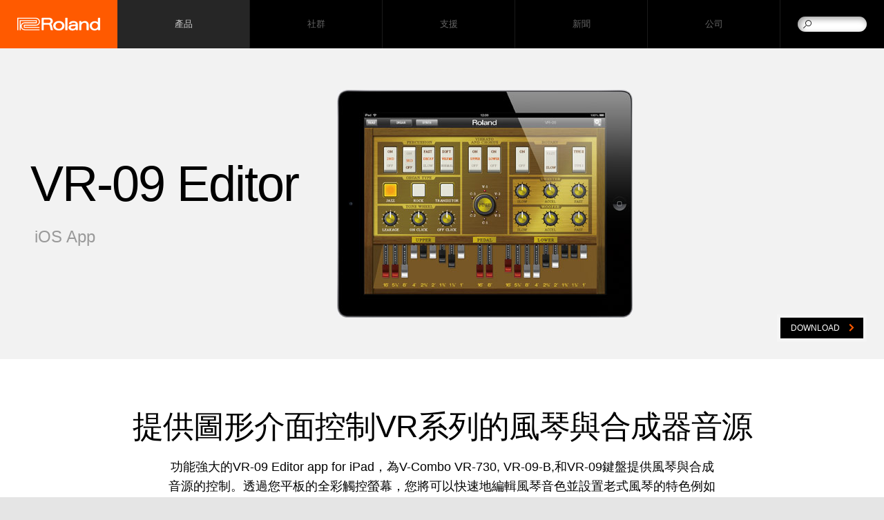

--- FILE ---
content_type: text/html
request_url: https://tw.roland.com/products/vr-09_editor/features/
body_size: 33823
content:
<!DOCTYPE html>
<html xmlns="https://www.w3.org/1999/xhtml" xml:lang="zh-TW" lang="zh-TW">
	<head>
	<meta charset="utf-8">
        <meta name="author" content="Roland Corporation">
        <title>Roland - VR-09 Editor | iOS App</title>
        <meta property="og:type" content="product" />
        <meta property="og:locale" content="zh_TW" />
	<meta property="og:title" content="Roland - VR-09 Editor | iOS App" />
	<meta property="og:site_name" content="Roland" />
	<meta property="og:image" content="//cdn.roland.com/assets/images/products/main/vr-09_editor_ipad_main.jpg" />
	<meta property="og:description" content="VR-09 Editor: iOS App - 提供圖形介面控制VR系列的風琴與合成器音源" />
        <meta property="og:url" content="https://tw.roland.com/products/vr-09_editor/features/" />
	<meta name="description" content="VR-09 Editor: iOS App - 提供圖形介面控制VR系列的風琴與合成器音源" />
	
        <link rel="canonical" href="https://tw.roland.com/products/vr-09_editor/" />
        <link rel="apple-touch-icon" href="//cdn.roland.com/global/images/apple-touch-icon.png" />
        <link rel="shortcut icon" type="image/x-icon" href="//cdn.roland.com/global/images/favicon.ico" />
        <link rel="icon" type="image/x-icon" href="//cdn.roland.com/global/images/favicon.ico" />
	
	<!-- !Meta -->
	    <meta name="viewport" content="width=device-width,initial-scale=1.0" />
	<!-- /!Meta -->
	
	<!-- !Load Fonts -->
	<script type="text/javascript" src="//use.typekit.net/mta7ozv.js"></script>
    <script type="text/javascript">try{Typekit.load();}catch(e){}</script>	<!-- /!Load Fonts -->
	
	<!-- !Load Stylesheets -->
	<link href='//cdn.roland.com/global/css/base.css' rel='stylesheet' type='text/css'>
    <link href='//cdn.roland.com/global/css/nav/navigation.css' rel='stylesheet' type='text/css'>
    <link href='/css/base.css' rel='stylesheet' type='text/css'>
    <link href='/css/nav/navigation.css' rel='stylesheet' type='text/css'>

    <noscript>
        <link href='//cdn.roland.com/global/css/noscript.css' rel='stylesheet' type='text/css'>
    </noscript>	<!-- /!Load Stylesheets -->
	
	<link href="//cdn.roland.com/global/css/rc_gallery.css" rel="stylesheet" type="text/css">
<link href="//cdn.roland.com/global/css/rc_mediagallery.css" rel="stylesheet" type="text/css">
<link href="//cdn.roland.com/global/css/products/products.css" rel="stylesheet" type="text/css">
<link href="/css/products/products.css" rel="stylesheet" type="text/css">
	
	<!-- Load JavaScripts -->
	<script src="//cdn.roland.com/global/js/lib.js" type="text/javascript" charset="utf-8"></script>
<script type="text/javascript">jQuery.noConflict()</script>
<script src="//cdn.roland.com/global/js/roland_core.js" type="text/javascript" charset="utf-8"></script>
<script src="/js/ga_events.js" type="text/javascript" charset="utf-8"></script>

<!--[if lt IE 9]>
        <script src="//cdn.roland.com/global/js/lib/html5shiv-printshiv.min.js" type="text/javascript" charset="utf-8"></script>
    <![endif]-->
<!-- GA4 Google tag (gtag.js) -->
<script async src="https://www.googletagmanager.com/gtag/js?id=G-PT9VFGL0QB"></script>
<script>
  window.dataLayer = window.dataLayer || [];
  function gtag(){dataLayer.push(arguments);}
  gtag('js', new Date());

  gtag('config', 'G-PT9VFGL0QB');
</script>
<!-- Facebook Pixel Code -->
<script>
!function(f,b,e,v,n,t,s)
{if(f.fbq)return;n=f.fbq=function(){n.callMethod?
n.callMethod.apply(n,arguments):n.queue.push(arguments)};
if(!f._fbq)f._fbq=n;n.push=n;n.loaded=!0;n.version='2.0';
n.queue=[];t=b.createElement(e);t.async=!0;
t.src=v;s=b.getElementsByTagName(e)[0];
s.parentNode.insertBefore(t,s)}(window, document,'script',
'https://connect.facebook.net/en_US/fbevents.js');
fbq('init', '1334580043566621');
fbq('track', 'PageView');
</script>

<noscript>
<img height="1" width="1" style="display:none" src="https://www.facebook.com/tr?id=1334580043566621&ev=PageView&noscript=1" />
</noscript>
<!-- End Facebook Pixel Code --> 
<!-- /Load JavaScripts -->
	<script src="//cdn.roland.com/global/js/rc_gallery.js"></script>
<script src="//cdn.roland.com/global/js/rc_mediagallery.js"></script>
<script src="//cdn.roland.com/global/js/products/products.js"></script>
            </head>
    <body class="products">
	<nav id="globalheader" role="navigation">
    <a href="/" id="gh-roland"><i class="glyphicon glyphicon-brand"></i></a>

    <div class="gh-col">
        <ul id="globalnav">
                            <li id="gn-products">
                                            <span><span data-href="/products/" class=" active">產品</span></span>
                                        <span class="touch-interceptor"></span>
                    <nav class="gn-contentbrowser">
                        <div class="cb-container">
   <div class="row">
<ul class="col-1">
  <li><a href="/categories/pianos/">數位鋼琴</a></li>
  <li><a href="/categories/synthesizers/">合成器</a></li>
  <li><a href="/categories/keyboards/">鍵盤</a></li>
  <li><a href="/categories/guitar_bass/">吉他 & 貝斯</a></li>
  <li><a href="/categories/v-drums/">電子鼓 & 電子打擊樂器</a></li>
  <li><a href="/categories/wind_instruments/">數位吹管樂器</a></li>
</ul>
<ul class="col-1">
  <li><a href="/categories/production/">音樂製作</a></li>
  <li><a href="/categories/amplifiers/">音箱</a></li>
  <li><a href="/categories/aira/">AIRA & DJ</a></li>
  <li><a href="https://rolandcloud.com/" target="_blank">Roland Cloud</a></li>
  <li><a href="http://proav.roland.com/" target="_blank">Professional A/V</a></li>
  <li><a href="/categories/accessories/">週邊配件</a></li>
</ul>

<div class="gn-promos">
  <a href="/products/aerophone_ae-20/"  class="gn-promo">
	<figure>
	    <img src="//cms-tw.roland.com/assets/promos/png/menu_AE-20.png" alt="Aerophone AE-20" />
	    <figcaption>
		<h4>Aerophone AE-20</h4>
		    <p>旗艦級Aerophone電吹管的頂尖音色、功能、與演奏性能、流線型設計</p>
	    </figcaption>
	</figure>
  </a>
  <a href=""  class="gn-promo">
	<figure>
	    <img src="//cms-tw.roland.com/assets/promos/png/menu_bridgecast.png" alt="Bridge Cast" />
	    <figcaption>
		<h4>Bridge Cast</h4>
		    <p>BRIDGE CAST將使您的遊戲直播音效更上一層樓，這款桌面型集線器擁有兩個獨立的聲音混音、人聲變聲器功能、音樂播放、音效，還支援廣播設備級的麥克風和耳機</p>
	    </figcaption>
	</figure>
  </a>
</div>

   </div>
</div>                    </nav>
                </li>
                            <li id="gn-社群">
                                            <span><a href="/community/"  class="upper ">社群</a></span>
                                        <span class="touch-interceptor"></span>
                    <nav class="gn-contentbrowser">
                        <div class="cb-container">
   <div class="row">
<ul>	<li><a href="https://www.roland.com/global/social_media/" target="_blank">全球社群網站</a></li>	<li><a href="https://www.youtube.com/user/RolandChannel" target="_blank">YouTube</a></li>	<li><a href="https://www.facebook.com/Roland.Taiwan.Company" target="_blank">台灣Roland臉書粉絲專頁</a></li>	</ul><div class="gn-promos">
  <a href="https://www.roland.com/global/social_media/"  target="_blank" class="gn-promo">
	<figure>
	    <img src="//cdn.roland.com/assets/promos/png/menu_social_media.png" alt="全球社群網站" />
	    <figcaption>
		<h4>全球社群網站</h4>
		    <p>歡迎來到我們全球的大家庭。Roland在世界各地的社群網站，能讓您隨時獲知最新產品、活動等各種資訊。</p>
	    </figcaption>
	</figure>
  </a>
  <a href="https://www.youtube.com/user/RolandChannel"  target="_blank" class="gn-promo">
	<figure>
	    <img src="//cdn.roland.com/assets/promos/png/menu_youtube.png" alt="YouTube頻道" />
	    <figcaption>
		<h4>YouTube頻道</h4>
		    <p>本頻道提供Roland最高品質電子樂器的資訊，能讓您一窺產品主要特色、功能、以及操作提示。</p>
	    </figcaption>
	</figure>
  </a>
  <a href="https://www.facebook.com/Roland.Taiwan.Company"  target="_blank" class="gn-promo">
	<figure>
	    <img src="//cdn.roland.com/assets/promos/png/menu_facebook.png" alt="台灣Roland臉書粉絲專頁" />
	    <figcaption>
		<h4>台灣Roland臉書粉絲專頁</h4>
		    <p>Roland台灣官方臉書粉絲專頁，隨時更新Roland新聞，在台灣各式各樣的推廣活動。</p>
	    </figcaption>
	</figure>
  </a>
</div>

   </div>
</div>                    </nav>
                </li>
                            <li id="gn-支援">
                                            <span><a href="/support/"  class="upper ">支援</a></span>
                                        <span class="touch-interceptor"></span>
                    <nav class="gn-contentbrowser">
                                            </nav>
                </li>
                            <li id="gn-新聞">
                                            <span><a href="/news/"  class="upper ">新聞</a></span>
                                        <span class="touch-interceptor"></span>
                    <nav class="gn-contentbrowser">
                                            </nav>
                </li>
                            <li id="gn-公司">
                                            <span><a href="https://www.roland.com/global/company/"  target="_blank" class="upper ">公司</a></span>
                                        <span class="touch-interceptor"></span>
                    <nav class="gn-contentbrowser">
                                            </nav>
                </li>
                    </ul>
    </div>
    <div id="gh-search">
        <form method="get" action="/search/" class="search-input" role="search">
            <a href="/search/" class="glyphicon-search"></a>
            <input type="text" name="q" />
        </form>
    </div>
    <div id="gh-suggestion" data-setting="//cdn.roland.com/global/js/suggestion.json">
        <p class="gs-lead"></p>
        <p class="gs-local"><span></span><a href="javascript:void(0)"></a></p>
        <span class="button-close">×</span>
    </div>
</nav>		<!-- !MASTHEAD -->
<header id="product-hero" class="hero-resizable">
    <div class="row">
        <div class="hero-container">
	    <div class="hero-headline">
		<h1>VR-09 Editor</h1>
                <h2>iOS App</h2>
	    </div>

	    <div class="hero">
                                <img src="[data-uri]%3D" data-src="//cdn.roland.com/assets/images/products/main/vr-09_editor_ipad_main.jpg" alt="VR-09 Editor" />
		<noscript><img src="//cdn.roland.com/assets/images/products/main/vr-09_editor_ipad_main.jpg" alt="VR-09 Editor" /></noscript>
                	    </div>
        </div>
    </div>
            <a href="https://itunes.apple.com/us/app/vr-09-editor/id589704005?mt=8"  target="_blank" class="buynow" onclick="tmEventtrack('Link', 'External', 'https://itunes.apple.com/us/app/vr-09-editor/id589704005?mt=8');">Download</a>
    </header>
<!-- /!MASTHEAD -->
<!-- !SECOND LANGUAGE -->
<!-- /!SECOND LANGUAGE -->

<!-- !INTRO -->
<section class="intro">
    <h2>提供圖形介面控制VR系列的風琴與合成器音源</h2>
        <p>功能強大的VR-09 Editor app for iPad，為V-Combo VR-730, VR-09-B,和VR-09鍵盤提供風琴與合成音源的控制。透過您平板的全彩觸控螢幕，您將可以快速地編輯風琴音色並設置老式風琴的特色例如leakage、click noise、rotary speed等等。您也可以進入合成器音色與參數，打造自訂音色、疊加音色以及分鍵。在家中或排練時改變過音色之後，帶著您的iPad到演出場所，使用app在舞臺表現額外的控制。<br />
<br />
透過Roland無線連線功能，讓V-Combo鍵盤與iPad可簡單設置無線傳輸。或者，您可以透過選購iPad機型適用的USB camera adapter，運用一條USB線進行連接。</p>
<ul>
    <li>免費的iPad控制應用程式，適用V-Combo VR-730, VR-09-B, 和VR-09鍵盤</li>
    <li>可從您的iPad大型觸控螢幕中，直覺便利地調整風琴與合成器的參數</li>
    <li>Roland無線連線功能做無線傳輸，或用適合您iPad機型的USB camera adapter與一條USB線做有線連接</li>
    <li>無線連接需選購Roland WNA1100-RL或ONKYO UWF-1無線網卡，和支援WPS的無線區域網路存取點(無線區域網路路由器)</li>
</ul>    </section>
<!-- /!INTRO -->

<!-- !NAVIGATION -->
<nav id="productheader">
    <div class="bc-container">
	<a href="/" id="ph-home">首頁</a>
	<ol class="breadcrumbs cf">
	    <li><a href="/">首頁</a></li>
	<li><a href="/categories/synthesizers/">合成器</a></li>
	<li><a href="/categories/synthesizers/apps/">Apps</a></li>
	<li><a href="/products/vr-09_editor/">VR-09 Editor</a></li>
	</ol>
</div>

    <div class="row cf">
	<h2><a href="/products/vr-09_editor/">VR-09 Editor</a></h2>

	<ul id="productnav">
            <li><a href="/products/vr-09_editor/features/" class="active">特色</a></li>
	        	    <li><a href="/products/vr-09_editor/specifications/">規格</a></li>
	                	    	    	    <li><a href="/products/vr-09_editor/support/">支援</a></li>
	</ul>
    </div>

    <ul id="ph-social" class="cf">
        <li><a href="https://twitter.com/intent/tweet?text=VR-09+Editor%3A+iOS+App+%E2%80%95+%E6%8F%90%E4%BE%9B%E5%9C%96%E5%BD%A2%E4%BB%8B%E9%9D%A2%E6%8E%A7%E5%88%B6VR%E7%B3%BB%E5%88%97%E7%9A%84%E9%A2%A8%E7%90%B4%E8%88%87%E5%90%88%E6%88%90%E5%99%A8%E9%9F%B3%E6%BA%90" onclick="javascript:window.open(this.href, '', 'width=400,height=400,menubar=no,toolbar=no,scrollbars=auto');
		return false;" class="icon icon-twitter">Tweet</a></li>
        <li><a href="https://www.facebook.com/sharer/sharer.php?u=https%3A%2F%2Ftw.roland.com%2Fproducts%2Fvr-09_editor%2Ffeatures%2F" onclick="javascript:window.open(this.href, '', 'width=400,height=400,menubar=no,toolbar=no,scrollbars=auto');
		return false;" class="icon icon-facebook">Facebook</a></li>
	<li><a href="https://plus.google.com/share?url=https%3A%2F%2Ftw.roland.com%2Fproducts%2Fvr-09_editor%2Ffeatures%2F" onclick="javascript:window.open(this.href, '', 'menubar=no,toolbar=no,resizable=yes,scrollbars=yes,height=600,width=600');
		return false;" class="icon icon-google">Google+</a></li>
    </ul>
</nav>
<!-- /!NAVIGATION -->

<div id="content-container">
    <!-- !FEATURES -->
    <article class="main main-dynamic" id="features">
	<section class="gallery gallery-fullsize">
   <div class="gallery-container carousel-container">
	    <div class="gallery-content carousel-content cf">
	    <figure>
		<a href="http://cdn.roland.com/assets/images/products/gallery/VR-09_Editor_gal_1.jpg" target="_blank">
		    <img src="[data-uri]%3D" data-src="http://cdn.roland.com/assets/images/products/gallery/VR-09_Editor_gal_1.jpg" alt="" class="gc-thumb" />
		    <noscript><img src="http://cdn.roland.com/assets/images/products/gallery/VR-09_Editor_gal_1.jpg" alt="" /></noscript>
		</a>
	    </figure>
	    <figure>
		<a href="http://cdn.roland.com/assets/images/products/gallery/VR-09_Editor_gal_2.jpg" target="_blank">
		    <img src="[data-uri]%3D" data-src="http://cdn.roland.com/assets/images/products/gallery/VR-09_Editor_gal_2.jpg" alt="" class="gc-thumb" />
		    <noscript><img src="http://cdn.roland.com/assets/images/products/gallery/VR-09_Editor_gal_2.jpg" alt="" /></noscript>
		</a>
	    </figure>
	    </div>
	    <div class="gallery-content carousel-content cf">
	    <figure>
		<a href="http://cdn.roland.com/assets/images/products/gallery/VR-09_Editor_gal_3.jpg" target="_blank">
		    <img src="[data-uri]%3D" data-src="http://cdn.roland.com/assets/images/products/gallery/VR-09_Editor_gal_3.jpg" alt="" class="gc-thumb" />
		    <noscript><img src="http://cdn.roland.com/assets/images/products/gallery/VR-09_Editor_gal_3.jpg" alt="" /></noscript>
		</a>
	    </figure>
	    <figure>
		<a href="http://cdn.roland.com/assets/images/products/gallery/VR-09_Editor_gal_4.jpg" target="_blank">
		    <img src="[data-uri]%3D" data-src="http://cdn.roland.com/assets/images/products/gallery/VR-09_Editor_gal_4.jpg" alt="" class="gc-thumb" />
		    <noscript><img src="http://cdn.roland.com/assets/images/products/gallery/VR-09_Editor_gal_4.jpg" alt="" /></noscript>
		</a>
	    </figure>
	    </div>
	    <div class="gallery-content carousel-content cf">
	    <figure>
		<a href="http://cdn.roland.com/assets/images/products/gallery/vr-09_editor_2_1_gal.jpg" target="_blank">
		    <img src="[data-uri]%3D" data-src="http://cdn.roland.com/assets/images/products/gallery/vr-09_editor_2_1_gal.jpg" alt="" class="gc-thumb" />
		    <noscript><img src="http://cdn.roland.com/assets/images/products/gallery/vr-09_editor_2_1_gal.jpg" alt="" /></noscript>
		</a>
	    </figure>
	    <figure>
		<a href="http://cdn.roland.com/assets/images/products/gallery/vr-09_editor_2_2_gal.jpg" target="_blank">
		    <img src="[data-uri]%3D" data-src="http://cdn.roland.com/assets/images/products/gallery/vr-09_editor_2_2_gal.jpg" alt="" class="gc-thumb" />
		    <noscript><img src="http://cdn.roland.com/assets/images/products/gallery/vr-09_editor_2_2_gal.jpg" alt="" /></noscript>
		</a>
	    </figure>
	    </div>
	    <div class="gallery-content carousel-content cf">
	    <figure>
		<a href="http://cdn.roland.com/assets/images/products/gallery/vr-09_editor_2_3_gal.jpg" target="_blank">
		    <img src="[data-uri]%3D" data-src="http://cdn.roland.com/assets/images/products/gallery/vr-09_editor_2_3_gal.jpg" alt="" class="gc-thumb" />
		    <noscript><img src="http://cdn.roland.com/assets/images/products/gallery/vr-09_editor_2_3_gal.jpg" alt="" /></noscript>
		</a>
	    </figure>
	    <figure>
		<a href="http://cdn.roland.com/assets/images/products/gallery/vr-09_editor_2_4_gal.jpg" target="_blank">
		    <img src="[data-uri]%3D" data-src="http://cdn.roland.com/assets/images/products/gallery/vr-09_editor_2_4_gal.jpg" alt="" class="gc-thumb" />
		    <noscript><img src="http://cdn.roland.com/assets/images/products/gallery/vr-09_editor_2_4_gal.jpg" alt="" /></noscript>
		</a>
	    </figure>
	    </div>
   </div>
   <nav class="dot-nav cf">
	<ul class="carousel-indicator">
	    <li>•</li>
	    <li>•</li>
	    <li>•</li>
	    <li>•</li>
	</ul>
   </nav>
   <nav class="paddle-nav">
	<ul>
	    <li><span class="paddle-small paddle-small-left carousel-prev">&lt;</span></li>
	    <li><span class="paddle-small paddle-small-right carousel-next">&gt;</span></li>
	</ul>
   </nav>
   <script type="text/template" class="modal-gallery-template">
	<div class="modal-gallery">
	    <div class="modal-background"></div>
	    <ul class="gallery-container carousel-container">
	    <% for (var i=0,len=images.length; i<len; i++) { %>
		<li class="gallery-content carousel-content"><img src="<%= (images[i]).src %>" alt="" /></li>
	    <% } %>
	    </ul>
	    <nav class="dot-nav cf">
		<ul class="carousel-indicator">
		<% for (var i=0,len=images.length; i<len; i++) { %>
		    <li>•</li>
		<% } %>
		</ul>
	    </nav>
	    <nav class="paddle-nav">
		<ul>
		    <li><span class="paddle paddle-left carousel-prev">&lt;</span></li>
		    <li><span class="paddle paddle-right carousel-next">&gt;</span></li>
		</ul>
	    </nav>
	    <i class="button-close"></i>
	</div>
   </script>
</section>
                <section class="content cf">
            	    <section class="overview">
	    </section>
            	            </section>
            </article>
    <!-- /!FEATURES -->

            <!-- !SPECS -->
        <article class="main main-dynamic" id="specifications">
            <section class="specs row">
		<dl id="specs">	    <dt class="section">需求</dt>	    <dt>相容產品</dt>	    <dd>    V-Combo VR-730, VR-09-B, VR-09</dd>	    <dt>相容機種</dt>	    <dd>iPad. iOS 5.1 或更新版本。</dd>	</dl>            </section>
        </article>
        <!-- /!SPECS -->
                <!-- !DOWNLOADS -->
    <article class="main" id="downloads">
	<section class="downloads row content">
	    <h2>下載</h2>

	    <nav class="contentnav">
		<ul class="cf">
		    		    		</ul>
	    </nav>
	    	            </section>
    </article>
    <!-- /!DOWNLOADS -->

    <!-- !SUPPORT -->
    <article class="main" id="support">
	<section class="support row content">
	    <h2>支援</h2>
	    
	    <section class="support-intro">
		<p>If you have questions about operating your Roland product, please check our <a href="/support/knowledge_base/?product=VR-09 Editor">Knowledge Base</a> for answers to the most common questions.<br />

You can also contact our <a href="/support/">Product Support</a> department by phone or email.<br />

In addition, we have a library of <a href="/support/owners_manuals/">Owner’s Manuals </a>and <a href="/support/support_documents/">Support Documents</a> that you can download and reference.</p>	    </section>
	    	            </section>
    </article>
    <!-- !SUPPORT -->
</div>
<!-- !PROMOS -->
<aside id="promos">
	<div class="row">
	    <div class="flushrow">
		<ul class="carousel-container cf">
		<li>
		    <a href="/promos/roland_boutique/">
			<figure>
			    <img src="[data-uri]%3D" data-src="//cdn.roland.com/assets/promos/jpg/promo_rbq.jpg" alt="Roland Boutique" />
			    <noscript><img src="//cdn.roland.com/assets/promos/jpg/promo_rbq.jpg" alt="Roland Boutique" /></noscript>
			    <figcaption class="viewmore">Roland Boutique</figcaption>
			</figure>
		    </a>
		</li>
		<li>
		    <a href="http://axial.roland.com/" target="_blank">
			<figure>
			    <img src="[data-uri]%3D" data-src="//cdn.roland.com/assets/promos/png/promo_axial.png" alt="Axial(合成器音色擴充庫)" />
			    <noscript><img src="//cdn.roland.com/assets/promos/png/promo_axial.png" alt="Axial(合成器音色擴充庫)" /></noscript>
			    <figcaption class="viewmore">Axial(合成器音色擴充庫)</figcaption>
			</figure>
		    </a>
		</li>
		<li>
		    <a href="https://contentstore.roland.com/" target="_blank">
			<figure>
			    <img src="[data-uri]%3D" data-src="//cdn.roland.com/assets/promos/png/promo_content_store.png" alt="Content Store(內容市集)" />
			    <noscript><img src="//cdn.roland.com/assets/promos/png/promo_content_store.png" alt="Content Store(內容市集)" /></noscript>
			    <figcaption class="viewmore">Content Store(內容市集)</figcaption>
			</figure>
		    </a>
		</li>
		<li>
		    <a href="/categories/featured_products/">
			<figure>
			    <img src="[data-uri]%3D" data-src="//cdn.roland.com/assets/promos/jpg/promo_roland_featured_products.jpg" alt="Roland Featured Products" />
			    <noscript><img src="//cdn.roland.com/assets/promos/jpg/promo_roland_featured_products.jpg" alt="Roland Featured Products" /></noscript>
			    <figcaption class="viewmore">Roland Featured Products</figcaption>
			</figure>
		    </a>
		</li>
		<li>
		    <a href="/social_media/">
			<figure>
			    <img src="[data-uri]%3D" data-src="//cdn.roland.com/assets/promos/jpg/promo_worldwide_social_network.jpg" alt="Worldwide Social Network" />
			    <noscript><img src="//cdn.roland.com/assets/promos/jpg/promo_worldwide_social_network.jpg" alt="Worldwide Social Network" /></noscript>
			    <figcaption class="viewmore">Worldwide Social Network</figcaption>
			</figure>
		    </a>
		</li>
		<li>
		    <a href="/international/">
			<figure>
			    <img src="[data-uri]%3D" data-src="//cdn.roland.com/assets/promos/jpg/promo_roland_international.jpg" alt="Roland International" />
			    <noscript><img src="//cdn.roland.com/assets/promos/jpg/promo_roland_international.jpg" alt="Roland International" /></noscript>
			    <figcaption class="viewmore">Roland International</figcaption>
			</figure>
		    </a>
		</li>
		</ul>
	    </div>
	</div>
	<nav class="paddle-nav">
	    <ul>
		<li><a href="javascript:void(0)" class="paddle paddle-left carousel-prev">&lt;</a></li>
		<li><a href="javascript:void(0)" class="paddle paddle-right carousel-next">&gt;</a></li>
	    </ul>
	</nav>
</aside>
<!-- !PROMOS -->	<!-- !BACK TO TOP -->
<div class="backtotop">
    <a href="#" class="button-up"></a>
</div>
<!-- /!BACK TO TOP -->
<footer id="globalfooter" role="contentinfo">
        <div id="gf-informations" >
        <ul class="gf-links cf">	<li><a href="/international/">各國網站</a></li>	<li><a href="https://contentstore.roland.com/">Roland Content Store</a></li>	</ul>    </div>
        <div id="gf-service">
        <div class="row cf">
                        <ul class="gf-share">	<li><a href="https://www.facebook.com/Roland.Taiwan.Company/" target="_blank"><i class="icon icon-facebook">Facebook</i></a></li>	<!--<li><a href="#"><i class="icon icon-twitter">Twitter</i></a></li>-->	<li><a href="https://www.youtube.com/user/RolandChannel" target="_blank"><i class="icon icon-youtube">YouTube</i></a></li>	<!--<li><a href="#"><i class="icon icon-google">Google+</i></a></li>-->	<!--<li><a href="#"><i class="icon icon-rss">RSS</i></a></li>-->	<!--<li><a href="#"><i class="icon icon-instagram">Instagram</i></a></li>-->	<!--<li><a href="#"><i class="icon icon-flickr">Flickr</i></a></li>-->	<!--<li><a href="#"><i class="icon icon-pinterest">Pinterest</i></a></li>-->	<li><a href="https://soundcloud.com/rolandcom" target="_blank"><i class="icon icon-soundcloud">SoundCloud</i></a></li>	</ul>            	    <ul class="gf-links">
		                <li class="gf-region"><a href="http://tw.roland.com/international/">選擇地區</a></li>
	    </ul>
        </div>
    </div>

    <nav id="directorynav">
        <div class="row">
                        <section class="column">
                <h3><a href="/products/" >產品</a></h3>
                <ul>
                                                            <li><a href="/categories/featured_products/" >推薦產品</a></li>
                                                                                <li><a href="/categories/pianos/" >數位鋼琴</a></li>
                                                                                <li><a href="/categories/synthesizers/" >合成器</a></li>
                                                                                <li><a href="/categories/keyboards/" >鍵盤</a></li>
                                                                                <li><a href="/categories/guitar_bass/" >吉他 & 貝斯</a></li>
                                                                                <li><a href="/categories/v-drums/" >電子鼓 & 電子打擊樂器</a></li>
                                                                                <li><a href="/categories/wind_instruments/" >數位吹管樂器</a></li>
                                                                                <li><a href="/categories/production/" >音樂製作</a></li>
                                                                                <li><a href="/categories/amplifiers/" >音箱</a></li>
                                                                                <li><a href="/categories/aira/" >AIRA & DJ</a></li>
                                                                                                                        <li><a href="https://rolandcloud.com/"  target="_blank">Roland Cloud</a></li>
                                                                                <li><a href="http://proav.roland.com/"  target="_blank">Professional A/V</a></li>
                                                                                <li><a href="/categories/accessories/" >週邊配件</a></li>
                                                                                <li><a href="/categories/apps/" >Apps</a></li>
                                                        </ul>
            </section>
                        <section class="column">
                <h3><a href="/community/" >社群</a></h3>
                <ul>
                                                            <li><a href="https://www.roland.com/global/social_media/"  target="_blank">全球社群網站</a></li>
                                                                                                                        <li><a href="https://www.youtube.com/user/RolandChannel"  target="_blank">YouTube</a></li>
                                                                                <li><a href="https://www.facebook.com/Roland.Taiwan.Company/"  target="_blank">台灣Roland臉書粉絲專頁</a></li>
                                                        </ul>
            </section>
                        <section class="column">
                <h3><a href="/support/" >支援</a></h3>
                <ul>
                                                            <li><a href="/support/updates_drivers/" >系統升級 & 驅動程式</a></li>
                                                                                <li><a href="/support/owners_manuals/" >用戶操作手冊</a></li>
                                                                                                                        <li><a href="/support/support_documents/" >支援文件</a></li>
                                                                                <li><a href="https://rolandus.zendesk.com/hc/"  target="_blank">知識庫</a></li>
                                                                                <li><a href="/support/support_news/" >支援新聞</a></li>
                                                                                <li><a href="https://goo.gl/forms/WnVZOfBHHm0XsBjK2"  target="_blank">產品註冊</a></li>
                                                                                <li><a href="https://drive.google.com/file/d/1xHp33CRDXIK972r93VhyaFRO6OcpIfrZ/view?usp=sharing"  target="_blank">經銷商名冊下載</a></li>
                                                        </ul>
            </section>
                        <section class="column">
                <h3><a href="/news/" >新聞</a></h3>
                <ul>
                                                                            </ul>
            </section>
                        <section class="column">
                <h3><a href="https://www.roland.com/global/company/"  target="_blank">公司</a></h3>
                <ul>
                                                            <li><a href="https://www.roland.com/global/company/overview/"  target="_blank">公司簡介</a></li>
                                                                                <li><a href="https://www.roland.com/global/company/strategy/slogan/"  target="_blank">企業方針</a></li>
                                                                                <li><a href="https://www.roland.com/global/company/financial/results/"  target="_blank">財務報告</a></li>
                                                                                <li><a href="https://www.roland.com/global/company/press_releases/"  target="_blank">新聞稿</a></li>
                                                                                                                        <li><a href="https://www.roland.com/global/company/history/"  target="_blank">歷史</a></li>
                                                                                <li><a href="https://www.roland.com/global/company/compliance/"  target="_blank">企業守則</a></li>
                                                        </ul>
            </section>
                    </div>
    </nav>
        <ul id="gf-promos" class="cf">	<li>	<a href="http://tw.boss.info/">	<h3><img src="//cdn.roland.com/global/images/promo_boss_title.png" alt="BOSS"></h3>	<img src="//cdn.roland.com/global/images/promo_boss.jpg" alt="">	</a>	</li>		  <li> <a href="http://v-moda.com/" target="_blank">	    <!--<h3><img src="https://static.roland.com/global/images/promo_v-moda.png" alt="V-MODA"></h3> -->	    <img src="https://static.roland.com/global/images/promo_v-moda.png" alt="V-MODA"> </a> </li>	</ul>    
    <div id="gf-legal" class="row">
        <ul class="gf-links cf">
	    <li><a href="/privacy/">Privacy Policy</a></li>
<li><a href="/terms_of_use/">Terms of Use</a></li>
<li><a href="/social_media/">Worldwide Social Network</a></li>        </ul>

        <p class="copyright">Copyright © 2026 Roland Corporation</p>
    </div>
</footer>
                
<!-- Google Tag Manager -->
<noscript><iframe src="//www.googletagmanager.com/ns.html?id=GTM-NLX3TM"
height="0" width="0" style="display:none;visibility:hidden"></iframe></noscript>
<script>(function(w,d,s,l,i){w[l]=w[l]||[];w[l].push({'gtm.start':
new Date().getTime(),event:'gtm.js'});var f=d.getElementsByTagName(s)[0],
j=d.createElement(s),dl=l!='dataLayer'?'&l='+l:'';j.async=true;j.src=
'//www.googletagmanager.com/gtm.js?id='+i+dl;f.parentNode.insertBefore(j,f);
})(window,document,'script','dataLayer','GTM-NLX3TM');</script>
<!-- End Google Tag Manager -->     </body>
</html>

--- FILE ---
content_type: text/css
request_url: https://tw.roland.com/css/base.css
body_size: 10406
content:
/* RGWP PHP Template Local Overrides */


/* simple rebuild for basic HTML formatting */

.rebuild, .rebuild p, .rebuild li {
	font-size: 14px;
	font-size: .7rem;
	line-height: 1.46666667;
	font-weight: 300;
}

.rebuild hr {
	margin: 1.5em 0;
	border-top: none;
	border-bottom-color: #CCC;
}

.rebuild h3+p {
	margin-top: 2.4em;
}

.rebuild h4+p {
	margin-top: 1.5em;
}

.rebuild p+ul, .rebuild p+ol {
	margin-top: 1em;
}

.rebuild h4 {
	font-size: 18px;
	font-size: .9rem;
	font-weight: 400;
	line-height: 1.2;
}

.rebuild ul, .rebuild ol { margin: 0 0 1.5em 2.5em; }
.rebuild ul { list-style: disc; }
.rebuild ol { list-style-type: decimal; }
.rebuild ol ol { list-style: upper-alpha; }
.rebuild ol ol ol { list-style: lower-roman; }
.rebuild ol ol ol ol { list-style: lower-alpha; }
.rebuild ul ul, .rebuild ol ol, .rebuild ul ol, .rebuild ol ul { margin-bottom: 0; }

/* white category thumbnail labels */
.category-container .promo h2.light {
	color: #FFF;
}

/* remove top margin on first category button */
.category-container .promo:first-child {
	margin-top: 0;
}

/* style thumbnail caption in RSS headline view */

.link-group li p {
	margin-top: 0;
	font-size: 12px;
	font-size: .6rem;
	color: #999;
}

/* adjust min-height on product page article tab repeater */
#articles .articles>section {
	min-height: 220px;
}

/* fix BOSS blue read more link on product page article tab */
.boss-global .main .articles a {
	color: #0064ff;
}

/* temporary fix for alternate language support on custom template products */

article#features div.ct-alt { display: none !important; }
#content-container.alt-lang article#features div.ct-en { display: none !important; }
#content-container.alt-lang article#features div.ct-alt { display: block !important; }

/* article summary lists */
.article-summary section {
    border-top: 1px solid #D5D5D5;
    box-sizing: border-box;
    min-height: 220px;
    position: relative;
    padding: 20px 0;
}

@media all and (min-width: 768px) {
    .article-summary section {
        padding: 40px 20px 40px 50%;
    }
}

.article-summary section:first-child {
    border-top: 1px solid #D5D5D5;
}

.article-summary h3 {
    font-size: 28px;
    font-size: 1.4rem;
    line-height: 1.28571429;
    font-weight: 100;
}

.article-summary h3 small {
    font-size: 16px;
    font-size: 0.8rem;
    line-height: 1.3125;
    font-weight: 300;
    color: #0c0c0c;
    display: block;
    margin: .1em auto;
}

.article-summary p a {
    display: inline-block;
    margin-left: 0.25em;
    text-decoration: none;
}

.article-summary p a:hover {
    text-decoration: underline;
}

.article-summary figure {
    height: 100%;
    padding: 0 0 20px;
    box-sizing: border-box;
}

@media all and (min-width: 768px) {
    .article-summary figure {
        border-right: 1px solid #D5D5D5;
        left: 0;
        padding: 20px;
        position: absolute;
        top: 0;
        width: 45%;
    }
}

.article-summary figure img {
    max-width: 100%;
    display: block;
}

/* change font family for RTW */

html[lang="zh-TW"] {
    font: 20px/30px "Microsoft JhengHei", sans-serif;
}

/* change region flags */
.flag-global { background-image: url("//cdn.roland.com/global/images/flags/flag_global.png"); }
.flag-at { background-image: url("//cdn.roland.com/global/images/flags/flag_at.png"); }
.flag-au { background-image: url("//cdn.roland.com/global/images/flags/flag_au.png"); }
.flag-be { background-image: url("//cdn.roland.com/global/images/flags/flag_be.png"); }
.flag-br { background-image: url("//cdn.roland.com/global/images/flags/flag_br.png"); }
.flag-ca { background-image: url("//cdn.roland.com/global/images/flags/flag_ca.png"); }
.flag-ch { background-image: url("//cdn.roland.com/global/images/flags/flag_ch.png"); }
.flag-cn { background-image: url("//cdn.roland.com/global/images/flags/flag_cn.png"); }
.flag-cz { background-image: url("//cdn.roland.com/global/images/flags/flag_cz.png"); }
.flag-de { background-image: url("//cdn.roland.com/global/images/flags/flag_de.png"); }
.flag-dk { background-image: url("//cdn.roland.com/global/images/flags/flag_dk.png"); }
.flag-es { background-image: url("//cdn.roland.com/global/images/flags/flag_es.png"); }
.flag-fi { background-image: url("//cdn.roland.com/global/images/flags/flag_fi.png"); }
.flag-fr { background-image: url("//cdn.roland.com/global/images/flags/flag_fr.png"); }
.flag-gb { background-image: url("//cdn.roland.com/global/images/flags/flag_gb.png"); }
.flag-hu { background-image: url("//cdn.roland.com/global/images/flags/flag_hu.png"); }
.flag-id { background-image: url("//cdn.roland.com/global/images/flags/flag_id.png"); }
.flag-il { background-image: url("//cdn.roland.com/global/images/flags/flag_il.png"); }
.flag-in { background-image: url("//cdn.roland.com/global/images/flags/flag_in.png"); }
.flag-it { background-image: url("//cdn.roland.com/global/images/flags/flag_it.png"); }
.flag-jp { background-image: url("//cdn.roland.com/global/images/flags/flag_jp.png"); }
.flag-kr { background-image: url("//cdn.roland.com/global/images/flags/flag_kr.png"); }
.flag-kz { background-image: url("//cdn.roland.com/global/images/flags/flag_kz.png"); }
.flag-my { background-image: url("//cdn.roland.com/global/images/flags/flag_my.png"); }
.flag-nl { background-image: url("//cdn.roland.com/global/images/flags/flag_nl.png"); }
.flag-no { background-image: url("//cdn.roland.com/global/images/flags/flag_no.png"); }
.flag-nz { background-image: url("//cdn.roland.com/global/images/flags/flag_nz.png"); }
.flag-ph { background-image: url("//cdn.roland.com/global/images/flags/flag_ph.png"); }
.flag-pl { background-image: url("//cdn.roland.com/global/images/flags/flag_pl.png"); }
.flag-pt { background-image: url("//cdn.roland.com/global/images/flags/flag_pt.png"); }
.flag-rs { background-image: url("//cdn.roland.com/global/images/flags/flag_rs.png"); }
.flag-ru { background-image: url("//cdn.roland.com/global/images/flags/flag_ru.png"); }
.flag-se { background-image: url("//cdn.roland.com/global/images/flags/flag_se.png"); }
.flag-sg { background-image: url("//cdn.roland.com/global/images/flags/flag_sg.png"); }
.flag-sk { background-image: url("//cdn.roland.com/global/images/flags/flag_sk.png"); }
.flag-tr { background-image: url("//cdn.roland.com/global/images/flags/flag_tr.png"); }
.flag-tw { background-image: url("//cdn.roland.com/global/images/flags/flag_tw.png"); }
.flag-ua { background-image: url("//cdn.roland.com/global/images/flags/flag_ua.png"); }
.flag-us { background-image: url("//cdn.roland.com/global/images/flags/flag_us.png"); }

@media (-webkit-min-device-pixel-ratio:2), (min--moz-device-pixel-ratio:2), (-o-min-device-pixel-ratio:2/1) {
    .flag {
        -moz-background-size: 23px 17px;
        -webkit-background-size: 23px 17px;
        -o-background-size: 23px 17px;
        -ms-background-size: 23px 17px;
        background-size: 23px 17px
    }
	.flag-global { background-image: url("//cdn.roland.com/global/images/flags/flag_global2x.png"); }
	.flag-at { background-image: url("//cdn.roland.com/global/images/flags/flag_at2x.png"); }
	.flag-au { background-image: url("//cdn.roland.com/global/images/flags/flag_au2x.png"); }
	.flag-be { background-image: url("//cdn.roland.com/global/images/flags/flag_be2x.png"); }
	.flag-br { background-image: url("//cdn.roland.com/global/images/flags/flag_br2x.png"); }
	.flag-ca { background-image: url("//cdn.roland.com/global/images/flags/flag_ca2x.png"); }
	.flag-ch { background-image: url("//cdn.roland.com/global/images/flags/flag_ch2x.png"); }
	.flag-cn { background-image: url("//cdn.roland.com/global/images/flags/flag_cn2x.png"); }
	.flag-cz { background-image: url("//cdn.roland.com/global/images/flags/flag_cz2x.png"); }
	.flag-de { background-image: url("//cdn.roland.com/global/images/flags/flag_de2x.png"); }
	.flag-dk { background-image: url("//cdn.roland.com/global/images/flags/flag_dk2x.png"); }
	.flag-es { background-image: url("//cdn.roland.com/global/images/flags/flag_es2x.png"); }
	.flag-fi { background-image: url("//cdn.roland.com/global/images/flags/flag_fi2x.png"); }
	.flag-fr { background-image: url("//cdn.roland.com/global/images/flags/flag_fr2x.png"); }
	.flag-gb { background-image: url("//cdn.roland.com/global/images/flags/flag_gb2x.png"); }
	.flag-hu { background-image: url("//cdn.roland.com/global/images/flags/flag_hu2x.png"); }
	.flag-id { background-image: url("//cdn.roland.com/global/images/flags/flag_id2x.png"); }
	.flag-il { background-image: url("//cdn.roland.com/global/images/flags/flag_il2x.png"); }
	.flag-in { background-image: url("//cdn.roland.com/global/images/flags/flag_in2x.png"); }
	.flag-it { background-image: url("//cdn.roland.com/global/images/flags/flag_it2x.png"); }
	.flag-jp { background-image: url("//cdn.roland.com/global/images/flags/flag_jp2x.png"); }
	.flag-kr { background-image: url("//cdn.roland.com/global/images/flags/flag_kr2x.png"); }
	.flag-kz { background-image: url("//cdn.roland.com/global/images/flags/flag_kz2x.png"); }
	.flag-my { background-image: url("//cdn.roland.com/global/images/flags/flag_my2x.png"); }
	.flag-nl { background-image: url("//cdn.roland.com/global/images/flags/flag_nl2x.png"); }
	.flag-no { background-image: url("//cdn.roland.com/global/images/flags/flag_no2x.png"); }
	.flag-nz { background-image: url("//cdn.roland.com/global/images/flags/flag_nz2x.png"); }
	.flag-ph { background-image: url("//cdn.roland.com/global/images/flags/flag_ph2x.png"); }
	.flag-pl { background-image: url("//cdn.roland.com/global/images/flags/flag_pl2x.png"); }
	.flag-pt { background-image: url("//cdn.roland.com/global/images/flags/flag_pt2x.png"); }
	.flag-rs { background-image: url("//cdn.roland.com/global/images/flags/flag_rs2x.png"); }
	.flag-ru { background-image: url("//cdn.roland.com/global/images/flags/flag_ru2x.png"); }
	.flag-se { background-image: url("//cdn.roland.com/global/images/flags/flag_se2x.png"); }
	.flag-sg { background-image: url("//cdn.roland.com/global/images/flags/flag_sg2x.png"); }
	.flag-sk { background-image: url("//cdn.roland.com/global/images/flags/flag_sk2x.png"); }
	.flag-tr { background-image: url("//cdn.roland.com/global/images/flags/flag_tr2x.png"); }
	.flag-tw { background-image: url("//cdn.roland.com/global/images/flags/flag_tw2x.png"); }
	.flag-ua { background-image: url("//cdn.roland.com/global/images/flags/flag_ua2x.png"); }
	.flag-us { background-image: url("//cdn.roland.com/global/images/flags/flag_us2x.png"); }
}

--- FILE ---
content_type: text/css
request_url: https://cdn.roland.com/global/css/rc_gallery.css
body_size: 1949
content:
.opaque{opacity:1;filter:alpha(opacity=100)}.opaque:hover{opacity:1;filter:alpha(opacity=100)}.background-contain{-moz-background-size:contain;-webkit-background-size:contain;-o-background-size:contain;-ms-background-size:contain;background-size:contain}.gallery{position:relative;margin:100px auto 0;width:980px;padding:0 22px}.gallery .paddle-nav{display:none}.gallery .paddle{cursor:pointer}.gallery .dot-nav{display:none}.gallery .flushrow{height:100%}.gallery .overlay{display:block;position:absolute;left:9px;top:0;width:100%;height:100%;padding-right:10px;-webkit-box-sizing:border-box;-moz-box-sizing:border-box;-o-box-sizing:border-box;-ms-box-sizing:border-box;box-sizing:border-box;opacity:0;filter:alpha(opacity=0);transition-duration:.3s;-webkit-transition-duration:.3s;-moz-transition-duration:.3s}.gallery .overlay:hover{opacity:1;filter:alpha(opacity=100)}.gallery .ol-padder{display:block;position:relative;width:100%;height:100%;background-color:rgba(0,0,0,0.25)}.gallery .ol-color{font-weight:400;font-size:14px;font-size:.7rem;line-height:1;letter-spacing:.025em;color:#fff;display:inline-block;position:absolute;text-align:right;right:12px;bottom:10px;-webkit-font-smoothing:antialiased}.gallery.gallery-initialized .gallery-container{overflow:hidden;height:360px}.gallery.gallery-initialized .gallery-content{position:absolute;top:0}.gallery.gallery-initialized .dot-nav{display:inline-block;position:absolute;right:21px;top:-26px;width:auto;min-width:0;z-index:3}.gallery.gallery-initialized .dot-nav li{font-size:17px;font-size:.85rem;text-indent:0;color:#ccc;height:26px;padding:0 0 0 0.3em;float:none}.gallery.gallery-initialized .dot-nav li.active,.gallery.gallery-initialized .dot-nav li:hover{color:#ff5a00}.gallery.gallery-initialized .dot-nav li:before{content:none}.gallery.gallery-initialized .paddle-nav{display:block;position:absolute;top:50%;width:980px;height:0;margin:-12px 0 0;padding:0;z-index:3}.gallery.gallery-initialized .paddle-nav ul{list-style-type:none}.gallery.gallery-initialized .paddle-nav li:before{content:none}.gallery.gallery-initialized .paddle-small-left,.gallery.gallery-initialized .paddle-small-right{position:absolute;cursor:pointer;top:0}.gallery.gallery-initialized .paddle-small-left{left:-12px}.gallery.gallery-initialized .paddle-small-right{right:-12px}.gallery-container{position:relative;margin:0;width:100%;min-width:980px;padding:0 0 9px;border-top:1px solid #ccc;border-bottom:1px solid #ccc;-webkit-box-sizing:border-box;-moz-box-sizing:border-box;-o-box-sizing:border-box;-ms-box-sizing:border-box;box-sizing:border-box;overflow:hidden}.gallery-content{width:100%;margin-top:9px}.gallery-content figure{position:relative;width:50%;height:340px;padding-left:9px;-webkit-box-sizing:border-box;-moz-box-sizing:border-box;-o-box-sizing:border-box;-ms-box-sizing:border-box;box-sizing:border-box;float:left;overflow:hidden}.gallery-content figure:first-child{padding-left:0;padding-right:10px;border-right:1px solid #ccc}.gallery-content figure:first-child .overlay{left:0}.gallery-content figure a{display:block;width:100%;height:100%}.gallery-content figure img{display:block;width:100%;height:auto;margin:0 auto}.fluid-gallery{margin-top:0;width:100%;padding:0}.fluid-gallery.gallery-initialized{height:1000px}.fluid-gallery.gallery-initialized .gallery-container{height:100%;padding:0;border:none}.fluid-gallery.gallery-initialized .gallery-content{display:table;width:100%;height:100%;margin-top:0}.fluid-gallery.gallery-initialized .gallery-content:before,.fluid-gallery.gallery-initialized .gallery-content:after{content:none}.fluid-gallery.gallery-initialized .gallery-content figure{display:table-cell;margin:0;padding:0;border:none;float:none;vertical-align:middle}.fluid-gallery.gallery-initialized .gallery-content figure:first-child{border:none}.fluid-gallery.gallery-initialized .gallery-content figure>img{width:auto !important;height:auto !important;margin:0 auto !important;padding:0 !important}.fluid-gallery.gallery-initialized .paddle-nav{width:100%;margin-top:-68px}.fluid-gallery.gallery-initialized .paddle-nav ul{position:relative;margin:0 auto;width:100%;max-width:1280px;padding:0}.fluid-gallery.gallery-initialized .paddle:hover{color:#ff5a00}.fluid-gallery.gallery-initialized .paddle-left{left:15px}.fluid-gallery.gallery-initialized .paddle-right{right:15px}.fluid-gallery.gallery-initialized .dot-nav{position:absolute;top:auto;bottom:100px;left:0;right:auto;width:100%;height:0;z-index:3}.fluid-gallery.gallery-initialized .dot-nav ul{vertical-align:top}.fluid-gallery.gallery-initialized .dot-nav li{display:block;font-size:20px;font-size:1rem;color:#fff;margin-top:-0.5em;margin-left:.8em;padding:0;float:left}.fluid-gallery.gallery-initialized .dot-nav li:first-child{margin-left:0}.fluid-gallery .paddle{color:#999;width:60px;height:136px;background:transparent;outline:none}.fluid-gallery .paddle:before{content:"\e617";font-size:124px;font-size:6.2rem;line-height:136px;text-align:center;position:absolute;left:-32px;width:60px;height:120px}.fluid-gallery .paddle-right:before{content:"\e618"}.modal-gallery{visibility:hidden;position:fixed;left:0;top:0;width:100%;height:100%;z-index:10;opacity:0;filter:alpha(opacity=0);transition-duration:.8s;-webkit-transition-duration:.8s;-moz-transition-duration:.8s}.modal-gallery.show{visibility:visible;opacity:1;filter:alpha(opacity=100);filter:-}.modal-gallery .modal-background{position:absolute;left:0;top:0;width:100%;height:100%;background-color:#fff;opacity:1;filter:alpha(opacity=100)}.modal-gallery ul{list-style-type:none}.modal-gallery .gallery-container{margin:0;padding:0;width:100%;min-width:0;height:100%;border:none}.modal-gallery .gallery-content{margin-top:0;width:100%;height:100%}.modal-gallery .dot-nav{position:absolute;top:auto;bottom:0;right:0;width:100%;height:50px;z-index:3}.modal-gallery .dot-nav ul{margin-top:-0.5em;vertical-align:top}.modal-gallery .dot-nav li{font-size:20px;font-size:1rem;color:#ccc;height:auto;padding:0 .4em}.modal-gallery .dot-nav li:hover,.modal-gallery .dot-nav li.active{color:#ff5a00}.modal-gallery .paddle{top:50%;margin-top:-60px;width:55px;height:120px;cursor:pointer;z-index:3;background-color:transparent;outline:none}.modal-gallery .paddle:before{content:"\e612";font-size:120px;font-size:6rem;line-height:120px;color:#999;position:absolute;left:-32px;width:55px;height:120px}.modal-gallery .paddle:hover:before{color:#ff5a00}.modal-gallery .paddle-left{left:30px}.modal-gallery .paddle-right{right:30px}.modal-gallery .paddle-right:before{content:"\e613"}.modal-gallery .button-close{font-style:normal;text-indent:100%;white-space:nowrap;position:absolute;right:30px;top:30px;width:55px;height:55px;cursor:pointer;overflow:hidden;z-index:3}.modal-gallery .button-close:before{content:"\e611";font-family:'glyphicon';font-size:45px;font-size:2.25rem;line-height:55px;text-align:center;text-indent:0;color:#bbb;position:absolute;top:0;left:0;width:55px;height:55px;-webkit-font-smoothing:antialiased;vertical-align:middle}.modal-gallery .button-close:hover:before{color:#ff5a00}.boss-global .gallery.gallery-initialized .dot-nav li.active,.boss-global .gallery.gallery-initialized .dot-nav li:hover{color:#0064ff}.boss-global .modal-gallery .dot-nav li:hover,.boss-global .modal-gallery .dot-nav li.active{color:#0064ff}.boss-global .modal-gallery .paddle:hover:before{color:#0064ff}.boss-global .modal-gallery .button-close:hover:before{color:#0064ff}@media screen and (max-width:767px){.gallery,.gallery.gallery-initialized,.fluid-gallery,.fluid-gallery.gallery-initialized,.fluid-gallery.productspinner.gallery-initialized{padding:0;margin-top:0;width:100%;height:auto !important}.gallery .paddle-nav,.gallery.gallery-initialized .paddle-nav,.fluid-gallery .paddle-nav,.fluid-gallery.gallery-initialized .paddle-nav,.fluid-gallery.productspinner.gallery-initialized .paddle-nav,.gallery .dot-nav,.gallery.gallery-initialized .dot-nav,.fluid-gallery .dot-nav,.fluid-gallery.gallery-initialized .dot-nav,.fluid-gallery.productspinner.gallery-initialized .dot-nav{display:none}.gallery .gallery-container,.gallery.gallery-initialized .gallery-container,.fluid-gallery .gallery-container,.fluid-gallery.gallery-initialized .gallery-container,.fluid-gallery.productspinner.gallery-initialized .gallery-container{width:100%;min-width:320px;height:auto;padding-top:1em}.gallery .gallery-content,.gallery.gallery-initialized .gallery-content,.fluid-gallery .gallery-content,.fluid-gallery.gallery-initialized .gallery-content,.fluid-gallery.productspinner.gallery-initialized .gallery-content{position:static !important;display:table !important;height:auto !important;margin-top:0}.gallery .gallery-content.carousel-content,.gallery.gallery-initialized .gallery-content.carousel-content,.fluid-gallery .gallery-content.carousel-content,.fluid-gallery.gallery-initialized .gallery-content.carousel-content,.fluid-gallery.productspinner.gallery-initialized .gallery-content.carousel-content{display:block !important}.gallery .gallery-content figure,.gallery.gallery-initialized .gallery-content figure,.fluid-gallery .gallery-content figure,.fluid-gallery.gallery-initialized .gallery-content figure,.fluid-gallery.productspinner.gallery-initialized .gallery-content figure{width:100% !important;height:auto;padding:0 .5em .5em !important;border:none}.gallery .gallery-content figure img,.gallery.gallery-initialized .gallery-content figure img,.fluid-gallery .gallery-content figure img,.fluid-gallery.gallery-initialized .gallery-content figure img,.fluid-gallery.productspinner.gallery-initialized .gallery-content figure img{width:auto !important;max-width:100%;max-height:480px;height:auto !important;margin:0 auto !important;padding:0 !important}.gallery .overlay{position:static;padding-right:2px;opacity:1;filter:alpha(opacity=100)}.gallery .ol-padder{line-height:22px;text-align:right;background-color:transparent}.gallery .ol-color{font-size:11px;font-size:.55rem;line-height:22px;color:#666;display:inline-block;position:static;vertical-align:top}.modal-gallery .dot-nav{display:none}.modal-gallery .gallery-content{display:none !important}.modal-gallery .gallery-content.carousel-current{display:block !important}.modal-gallery .gallery-content>img{width:80% !important;height:auto !important}}

--- FILE ---
content_type: application/x-javascript
request_url: https://cdn.roland.com/global/js/rc_mediagallery.js
body_size: 2063
content:
(function(){var a,b,c,d,e,f={}.hasOwnProperty,g=function(a,b){function c(){this.constructor=a}for(var d in b)f.call(b,d)&&(a[d]=b[d]);return c.prototype=b.prototype,a.prototype=new c,a.__super__=b.prototype,a};b=function(b){function c(){return c.__super__.constructor.apply(this,arguments)}return g(c,b),c.prototype.events={"click .mn-audio,.mn-video":"toggle","mouseenter .media-content,.media-nav":"mouseenter","mouseleave .media-content,.media-nav":"mouseleave"},c.prototype.initialize=function(b){var c;return null==b&&(b={}),this.$el.addClass("mg-initialized"),this.$video=this.$el.find(".video-content"),this.$video.size()||(this.$video=jQuery("<div>")),this.video=new d({el:this.$video.get(0)}),this.$audio=this.$el.find(".audio-content"),this.$audio.size()||(this.$audio=jQuery("<div>")),c=this.video.$playlist.find(".mg-playlist-nav").clone(),c.size()||(c=jQuery('<ul class="mg-playlist-nav"><li class="mgp-up"><i class="icon icon-arrow-down-small"></i></li><li class="mgp-down"><i class="icon icon-arrow-down-small"></i></li></ul>')),this.audio=new a({el:this.$audio.find(".mg-playlist").get(0),$paddle:c}),this.$el.append(this.$el.find(".dot-nav")),this.listenTo(this.video,"playing",function(a){return function(){return a.$el.addClass("playing")}}(this)),this.listenTo(this.video,"pause",function(a){return function(){return a.$el.removeClass("playing")}}(this)),jQuery(window).bind("resize."+this.cid,function(a){return function(){var b,c;return c=jQuery(window).width(),780>c?(a.$el.removeClass("mg-initialized"),a.video.disabled=!0):(a.$el.addClass("mg-initialized"),a.video.disabled=!1),b=a.$audio.find(".media-poster img"),b.size()?(b.width()||b.load(function(){return jQuery(window).trigger("resize."+a.cid)}),b.width(400),b.height("auto"),b.height()>450&&(b.height(450),b.width("auto")),b.css("position","absolute").css("left","50%").css("top","50%"),b.css("margin-left",-175-b.width()/2+"px").css("margin-top",-b.height()/2+"px")):void 0}}(this)),jQuery(window).trigger("resize."+this.cid)},c.prototype.toggle=function(a){return this.audio.pause(),this.video.pause(),jQuery(a.currentTarget).hasClass("mn-audio")?(this.$el.addClass("mg-audio"),this.$el.removeClass("mg-video")):(this.$el.removeClass("mg-audio"),this.$el.addClass("mg-video"))},c.prototype.mouseenter=function(){return this.$el.addClass("hover")},c.prototype.mouseleave=function(){return this.$el.removeClass("hover")},c}(Backbone.View),d=function(a){function b(){return b.__super__.constructor.apply(this,arguments)}return g(b,a),b.prototype.disabled=!1,b.prototype.autoplay=!0,b.prototype.events={"click .media-poster>img, .media-poster .button-play":"click"},b.prototype.initialize=function(a){return null==a&&(a={}),b.__super__.initialize.apply(this,arguments),this.autoplay&&this.$el.addClass("youtube-video-autoplay"),this.$playlist=this.$el.find(".mg-playlist"),this.$playlist.size()||(this.$playlist=jQuery("<div>")),this.playlist=new c({el:this.$playlist.get(0)}),this.listenTo(this.playlist,"play",function(a){return function(b){return a.play(b)}}(this)),this.listenTo(this.playlist,"hover",this.hover),this.playlist.$items.length?jQuery(this.playlist.$items[0]).trigger("mouseenter"):void 0},b.prototype.hover=function(a){return this.$poster.find(">img").fadeTo(1e3,0,function(){return jQuery(this).remove()}),this.$poster.prepend(this.$thumb(a))},b.prototype.click=function(){return this.autoplay?this.playlist.$items.filter(".playing").trigger("click"):void 0},b.prototype.play=function(a){return b.__super__.play.call(this,a),this.autoplay?void 0:this.trigger("playing")},b.prototype.pause=function(){var a;if(this.player)try{return this.player.stopVideo(),this.trigger("pause")}catch(b){a=b}},b}(RLDYouTubePlayer),c=function(a){function b(){return b.__super__.constructor.apply(this,arguments)}return g(b,a),b.prototype.p=1,b.prototype.count=6,b.prototype.events={"click .mgp-down":"down","click .mgp-up":"up","click .playlist-item":"play","mouseenter .playlist-item":"hover"},b.prototype.initialize=function(){return this.$container=this.$el.find(".playlist-container"),this.$items=this.$el.find(".playlist-item"),this.page(this.p)},b.prototype.play=function(a){var b;return b=jQuery(a.currentTarget),this.trigger("play",b.find("a").attr("href"),b.find("h4").text()),this.$items.removeClass("playing"),jQuery(a.currentTarget).addClass("playing"),!1},b.prototype.hover=function(a){return this.trigger("hover",jQuery(a.currentTarget).find("a").attr("href")),this.$items.removeClass("playing"),jQuery(a.currentTarget).addClass("playing")},b.prototype.up=function(){return this.p<1?void 0:this.page(--this.p)},b.prototype.down=function(){return this.p>~~(this.$items.size()/this.count)?void 0:this.page(++this.p)},b.prototype.page=function(){return this.$items.removeClass("playing"),this.$items.filter(":eq("+this.count*(this.p-1)+")").addClass("playing"),this.$container.css({top:-420*(this.p-1)+"px"}),this.$el.removeClass("mgp-top"),this.$el.removeClass("mgp-bottom"),1===this.p&&this.$el.addClass("mgp-top"),this.p===~~(this.$items.size()/this.count)+1||this.count>=this.$items.size()?this.$el.addClass("mgp-bottom"):void 0},b}(Backbone.View),a=function(a){function b(){return b.__super__.constructor.apply(this,arguments)}return g(b,a),b.prototype.initialize=function(a){return null==a&&(a={}),b.__super__.initialize.call(this,a),this.$container=this.$el.find("ul:first"),a.$paddle&&this.$el.append(a.$paddle),this.player=null,this.$player=null},b.prototype.pause=function(){return this.player?(this.player.pause(),this.$player.unbind("play"),this.$player.unbind("ended"),this.$player.unbind("timeupdate"),this.player=null,this.$player.remove(),this.$items.removeClass("playing progressing pausing")):void 0},b.prototype.play=function(a){var b,c,d;return c=jQuery(a.currentTarget),b=c.find(".icon-audio-progress"),d=c.find("a").attr("href"),c.hasClass("progressing")?(c.removeClass("progressing").addClass("pausing"),this.player.pause(),!1):c.hasClass("pausing")?(c.removeClass("pausing").addClass("playing"),this.player.play(),!1):(this.player&&(this.player.pause(),this.$player.unbind("play"),this.$player.unbind("ended"),this.$player.unbind("timeupdate"),this.player=null,this.$player.remove()),this.$items.removeClass("playing progressing pausing"),c.addClass("playing"),this.$player=jQuery("<audio>").width(0).height("0"),this.$player.attr("src",d),this.player=this.$player.get("0"),this.$player.bind("play",function(){return function(){return c.addClass("progressing")}}(this)),this.$player.bind("timeupdate",function(a){return function(){var c,d,e;return e=26,c=9,d=~~(120*a.player.currentTime/a.player.duration),b.css("background-position",-d%9*e+"px "+~~(d/c)*e*-1+"px")}}(this)),this.$player.bind("ended",function(){return function(){return c.removeClass("progressing")}}(this)),b.css("background-position","left top"),this.$el.append(this.$player),this.$player.get(0).play(),this.trigger("play",d,c.find("h4 span").text()),!1)},b}(c),e=navigator.userAgent,(/iPad/.test(e)||/Android/.test(e)&&-1===e.indexOf("Mobile"))&&(d.prototype.autoplay=!1),"function"==typeof jQuery&&jQuery(function(a){var c;null==a&&(a=jQyery),window.RLDMediaGalleries=[],c=a(".media-gallery"),c.each(function(){return RLDMediaGalleries.push(new b({el:this}))})})}).call(this);